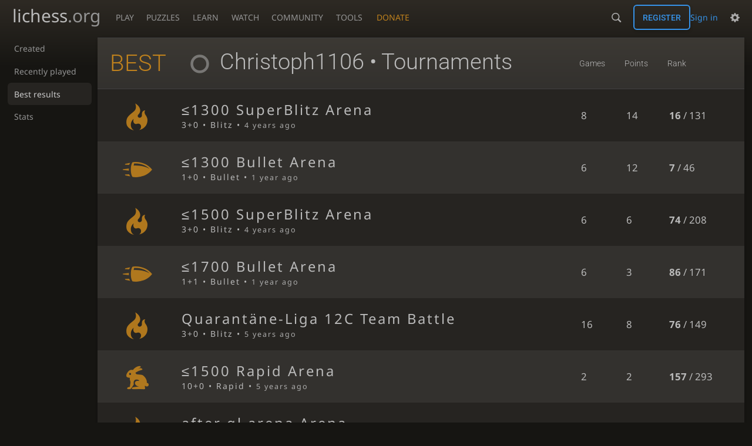

--- FILE ---
content_type: text/html; charset=utf-8
request_url: https://lichess.org/@/Christoph1106/tournaments/best
body_size: 4444
content:
<!DOCTYPE html><html lang="en-GB" class="dark"><!-- Lichess is open source! See https://lichess.org/source --><head><meta charset="utf-8"><meta name="viewport" content="width=device-width,initial-scale=1,viewport-fit=cover"><meta http-equiv="Content-Security-Policy" content="default-src 'self' lichess1.org; connect-src 'self' blob: data: lichess1.org wss://socket0.lichess.org wss://socket3.lichess.org wss://socket1.lichess.org wss://socket4.lichess.org wss://socket2.lichess.org wss://socket5.lichess.org wss://cf-socket0.lichess.org wss://cf-socket1.lichess.org wss://cf-socket2.lichess.org https://explorer.lichess.ovh https://tablebase.lichess.ovh; style-src 'self' 'unsafe-inline' lichess1.org; frame-src 'self' lichess1.org www.youtube.com www.youtube-nocookie.com player.twitch.tv player.vimeo.com; worker-src 'self' lichess1.org blob:; img-src 'self' blob: data: *; media-src 'self' blob: lichess1.org; script-src 'nonce-LcTbhX8n3on5TbH2DS6Hfg9s' 'self' lichess1.org; font-src 'self' lichess1.org; base-uri 'none';"><meta name="theme-color" content="#2e2a24"><title>Christoph1106 best tournaments • lichess.org</title><link data-css-key="lib.theme.all" href="https://lichess1.org/assets/css/lib.theme.all.5e0bc719.css" rel="stylesheet" /><link data-css-key="site" href="https://lichess1.org/assets/css/site.176d6e6e.css" rel="stylesheet" /><link data-css-key="tournament.user" href="https://lichess1.org/assets/css/tournament.user.563cfd05.css" rel="stylesheet" /><meta content="Free online chess server. Play chess in a clean interface. No registration, no ads, no plugin required. Play chess with the computer, friends or random opponents." name="description" /><link rel="mask-icon" href="https://lichess1.org/assets/logo/lichess.svg" color="black" /><link rel="icon" type="image/png" href="https://lichess1.org/assets/logo/lichess-favicon-512.png" sizes="512x512"><link rel="icon" type="image/png" href="https://lichess1.org/assets/logo/lichess-favicon-256.png" sizes="256x256"><link rel="icon" type="image/png" href="https://lichess1.org/assets/logo/lichess-favicon-192.png" sizes="192x192"><link rel="icon" type="image/png" href="https://lichess1.org/assets/logo/lichess-favicon-128.png" sizes="128x128"><link rel="icon" type="image/png" href="https://lichess1.org/assets/logo/lichess-favicon-64.png" sizes="64x64"><link id="favicon" rel="icon" type="image/png" href="https://lichess1.org/assets/logo/lichess-favicon-32.png" sizes="32x32"><meta name="google" content="notranslate"><link href="/feed.atom" title="Lichess Updates Feed" type="application/atom+xml" rel="alternate" /><link rel="preload" href="https://lichess1.org/assets/hashed/lichess.c8e26203.woff2" as="font" type="font/woff2" crossorigin><link rel="preload" href="https://lichess1.org/assets/hashed/noto-sans-latin.086bfcad.woff2" as="font" type="font/woff2" crossorigin><link rel="preload" href="https://lichess1.org/assets/hashed/roboto-latin.20b535fa.woff2" as="font" type="font/woff2" crossorigin><link rel="preload" href="https://lichess1.org/assets/hashed/lichess-chess.02d5eb8f.woff2" as="font" type="font/woff2" crossorigin><link rel="preload" href="https://lichess1.org/assets/hashed/brown.d4a5fe34.png" as="image" fetchpriority="high"><link rel="manifest" href="/manifest.json"><script defer="defer" src="https://lichess1.org/assets/hashed/cash.min.6f838d25.js"></script><script type="module" src="https://lichess1.org/assets/compiled/manifest.b7ddc352.js"></script><script type="module" src="https://lichess1.org/assets/compiled/i18n/site.en-GB.6c619b8421a5.js"></script><script type="module" src="https://lichess1.org/assets/compiled/i18n/timeago.en-GB.c5b087b5c613.js"></script><script type="module" src="https://lichess1.org/assets/compiled/i18n/preferences.en-GB.84538523c26b.js"></script><script type="module" src="https://lichess1.org/assets/compiled/site.QUMLABCZ.js"></script><script type="module" src="https://lichess1.org/assets/compiled/lib.RNDSKYHF.js"></script><script type="module" src="https://lichess1.org/assets/compiled/lib.W6DAIANQ.js"></script><script type="module" src="https://lichess1.org/assets/compiled/lib.OTNRCS6G.js"></script><script type="module" src="https://lichess1.org/assets/compiled/lib.QRKOWQDC.js"></script><script type="module" src="https://lichess1.org/assets/compiled/lib.P2KHB2MX.js"></script><script type="module" src="https://lichess1.org/assets/compiled/lib.TRV3SGC7.js"></script><script type="module" src="https://lichess1.org/assets/compiled/lib.OOAC35YV.js"></script><script type="module" src="https://lichess1.org/assets/compiled/lib.XN2YPPXF.js"></script><script type="module" src="https://lichess1.org/assets/compiled/lib.QC55EFTH.js"></script><script type="module" src="https://lichess1.org/assets/compiled/lib.PWPYJT6I.js"></script><script type="module" src="https://lichess1.org/assets/compiled/lib.JT6X6EOF.js"></script><script type="module" src="https://lichess1.org/assets/compiled/lib.IM5IKOBS.js"></script><script type="module" src="https://lichess1.org/assets/compiled/lib.ZUD7BC6L.js"></script><script type="module" src="https://lichess1.org/assets/compiled/lib.JDGIJSRT.js"></script><script type="module" src="https://lichess1.org/assets/compiled/lib.Y4X4YW67.js"></script><script type="module" src="https://lichess1.org/assets/compiled/lib.O42V43KT.js"></script><script type="module" src="https://lichess1.org/assets/compiled/lib.SNLKUCEO.js"></script><script type="module" src="https://lichess1.org/assets/compiled/lib.K7BTCZAK.js"></script><script type="module" src="https://lichess1.org/assets/compiled/lib.K5BZ6UV3.js"></script><script type="module" src="https://lichess1.org/assets/compiled/lib.LE4HQ5U6.js"></script><script type="module" src="https://lichess1.org/assets/compiled/lib.UEJ6TMTB.js"></script><script type="module" src="https://lichess1.org/assets/compiled/lib.YZJ6O4YS.js"></script><script type="module" src="https://lichess1.org/assets/compiled/lib.XNXLGS2X.js"></script><script type="module" src="https://lichess1.org/assets/compiled/bits.infiniteScroll.VAKPG6QR.js"></script>
<style>@font-face {font-family: 'lichess';font-display: block;src: url('https://lichess1.org/assets/hashed/lichess.c8e26203.woff2') format('woff2')}
</style><style>:root{---white-king:url(https://lichess1.org/assets/hashed/wK.bc7274dd.svg);---white-queen:url(https://lichess1.org/assets/hashed/wQ.79c9227e.svg);---white-rook:url(https://lichess1.org/assets/hashed/wR.e9e95adc.svg);---white-bishop:url(https://lichess1.org/assets/hashed/wB.b7d1a118.svg);---white-knight:url(https://lichess1.org/assets/hashed/wN.68b788d7.svg);---white-pawn:url(https://lichess1.org/assets/hashed/wP.0596b7ce.svg);---black-king:url(https://lichess1.org/assets/hashed/bK.c5f22c23.svg);---black-queen:url(https://lichess1.org/assets/hashed/bQ.5abdb5aa.svg);---black-rook:url(https://lichess1.org/assets/hashed/bR.c33a3d54.svg);---black-bishop:url(https://lichess1.org/assets/hashed/bB.77e9debf.svg);---black-knight:url(https://lichess1.org/assets/hashed/bN.d0665564.svg);---black-pawn:url(https://lichess1.org/assets/hashed/bP.09539f32.svg);}</style><link rel="preload" as="image" href="https://lichess1.org/assets/hashed/wK.bc7274dd.svg" /><link rel="preload" as="image" href="https://lichess1.org/assets/hashed/wQ.79c9227e.svg" /><link rel="preload" as="image" href="https://lichess1.org/assets/hashed/wR.e9e95adc.svg" /><link rel="preload" as="image" href="https://lichess1.org/assets/hashed/wB.b7d1a118.svg" /><link rel="preload" as="image" href="https://lichess1.org/assets/hashed/wN.68b788d7.svg" /><link rel="preload" as="image" href="https://lichess1.org/assets/hashed/wP.0596b7ce.svg" /><link rel="preload" as="image" href="https://lichess1.org/assets/hashed/bK.c5f22c23.svg" /><link rel="preload" as="image" href="https://lichess1.org/assets/hashed/bQ.5abdb5aa.svg" /><link rel="preload" as="image" href="https://lichess1.org/assets/hashed/bR.c33a3d54.svg" /><link rel="preload" as="image" href="https://lichess1.org/assets/hashed/bB.77e9debf.svg" /><link rel="preload" as="image" href="https://lichess1.org/assets/hashed/bN.d0665564.svg" /><link rel="preload" as="image" href="https://lichess1.org/assets/hashed/bP.09539f32.svg" /></head><body class="dark coords-in simple-board" data-sound-set="standard" data-socket-domains="socket0.lichess.org,socket3.lichess.org,socket1.lichess.org,socket4.lichess.org,socket2.lichess.org,socket5.lichess.org" data-asset-url="https://lichess1.org" data-asset-version="6MjkoR" data-nonce="LcTbhX8n3on5TbH2DS6Hfg9s" data-theme="dark" data-board="brown" data-piece-set="cburnett" data-board3d="Woodi" data-piece-set3d="Basic" data-i18n-catalog="https://lichess1.org/assets/compiled/i18n/en-GB.169e531d1c5b.js" style="---board-opacity:100;---board-brightness:100;---board-hue:0;"><form id="blind-mode" action="/run/toggle-blind-mode" method="POST"><input type="hidden" name="enable" value="1"><input type="hidden" name="redirect" value="/@/Christoph1106/tournaments/best"><button type="submit">Accessibility - Enable blind mode </button>&nbsp;-&nbsp;<a href="https://lichess.org/page/blind-mode-tutorial">Blind mode tutorial</a></form><header id="top"><div class="site-title-nav">
<input type="checkbox" id="tn-tg" class="topnav-toggle fullscreen-toggle" autocomplete="off" aria-label="Navigation">
<label for="tn-tg" class="fullscreen-mask"></label>
<label for="tn-tg" class="hbg"><span class="hbg__in"></span></label><a class="site-title" href="/"><div class="site-icon" data-icon=""></div><div class="site-name">lichess<span>.org</span></div></a><nav id="topnav" class="hover"><section><a href="/"><span class="play">Play</span><span class="home">lichess.org</span></a><div role="group"><a href="/?any#hook">Create lobby game</a><a href="/tournament">Arena tournaments</a><a href="/swiss">Swiss tournaments</a><a href="/simul">Simultaneous exhibitions</a><a class="community-patron mobile-only" href="/patron">Donate</a></div></section><section><a href="/training">Puzzles</a><div role="group"><a href="/training">Puzzles</a><a href="/training/themes">Puzzle Themes</a><a href="/training/dashboard/30">Puzzle Dashboard</a><a href="/streak">Puzzle Streak</a><a href="/storm">Puzzle Storm</a><a href="/racer">Puzzle Racer</a></div></section><section><a href="/learn">Learn</a><div role="group"><a href="/learn">Chess basics</a><a href="/practice">Practice</a><a href="/training/coordinate">Coordinates</a><a href="/study">Study</a><a href="/coach">Coaches</a></div></section><section><a href="/broadcast">Watch</a><div role="group"><a href="/broadcast">Broadcasts</a><a href="/tv">Lichess TV</a><a href="/games">Current games</a><a href="/streamer">Streamers</a><a href="/video">Video library</a></div></section><section><a href="/player">Community</a><div role="group"><a href="/player">Players</a><a href="/team">Teams</a><a href="/forum">Forum</a><a href="/blog/community">Blog</a></div></section><section><a href="/analysis">Tools</a><div role="group"><a href="/analysis">Analysis board</a><a href="/opening">Openings</a><a href="/editor">Board editor</a><a href="/paste">Import game</a><a href="/games/search">Advanced search</a></div></section></nav><a class="site-title-nav__donate" href="/patron">Donate</a></div><div class="site-buttons"><div id="warn-no-autoplay"><a data-icon="" target="_blank" href="/faq#autoplay"></a></div><div id="clinput"><a class="link" data-icon=""></a><input spellcheck="false" autocomplete="false" aria-label="Search" placeholder="Search" enterkeyhint="search" /></div><div class="signin-or-signup"><a href="/login?referrer=/@/Christoph1106/tournaments/best" class="signin">Sign in</a><a href="/signup" class="button signup">Register</a></div><div class="dasher"><button class="toggle anon link" title="Preferences" aria-label="Preferences" data-icon=""></button><div id="dasher_app" class="dropdown"></div></div></div></header><div id="main-wrap" class="is2d"><main class="page-menu"><aside class="subnav"><nav class="subnav__inner page-menu__menu"><a class="" href="/@/Christoph1106/tournaments/created">Created</a><a class="" href="/@/Christoph1106/tournaments/recent">Recently played</a><a class="active" href="/@/Christoph1106/tournaments/best">Best results</a><a class="" href="/@/Christoph1106/tournaments/chart">Stats</a></nav></aside><div class="page-menu__content box"><div class="tournament-list"><table class="slist"><thead><tr><th class="count">BEST</th><th><h1><a class="offline user-link ulpt" href="/@/Christoph1106"><i class="line"></i>Christoph1106</a> • Tournaments</h1></th><th>Games</th><th>Points</th><th>Rank</th></tr></thead><tbody class="infinite-scroll"><tr class="paginated scheduled"><td class="icon"><i data-icon=""></i></td><td class="header"><a href="/tournament/qqhGE2bj"><span class="name">≤1300 SuperBlitz Arena</span><span class="setup">3+0 • Blitz • <time class="timeago" datetime="2021-12-11T21:00:49Z">&nbsp;</time></span></a></td><td class="games">8</td><td class="score">14</td><td class="rank"><strong>16</strong> / 131</td></tr><tr class="paginated scheduled"><td class="icon"><i data-icon=""></i></td><td class="header"><a href="/tournament/DkMmZsDv"><span class="name">≤1300 Bullet Arena</span><span class="setup">1+0 • Bullet • <time class="timeago" datetime="2024-09-20T08:01:58.367Z">&nbsp;</time></span></a></td><td class="games">6</td><td class="score">12</td><td class="rank"><strong>7</strong> / 46</td></tr><tr class="paginated scheduled"><td class="icon"><i data-icon=""></i></td><td class="header"><a href="/tournament/4yg3JfpM"><span class="name">≤1500 SuperBlitz Arena</span><span class="setup">3+0 • Blitz • <time class="timeago" datetime="2022-01-08T22:00:45Z">&nbsp;</time></span></a></td><td class="games">6</td><td class="score">6</td><td class="rank"><strong>74</strong> / 208</td></tr><tr class="paginated scheduled"><td class="icon"><i data-icon=""></i></td><td class="header"><a href="/tournament/rrUniyqq"><span class="name">≤1700 Bullet Arena</span><span class="setup">1+1 • Bullet • <time class="timeago" datetime="2024-09-25T10:31:21.654Z">&nbsp;</time></span></a></td><td class="games">6</td><td class="score">3</td><td class="rank"><strong>86</strong> / 171</td></tr><tr class="paginated"><td class="icon"><i data-icon=""></i></td><td class="header"><a href="/tournament/LaIkmaIA"><span class="name">Quarantäne-Liga 12C Team Battle</span><span class="setup">3+0 • Blitz • <time class="timeago" datetime="2020-07-23T18:01:19Z">&nbsp;</time></span></a></td><td class="games">16</td><td class="score">8</td><td class="rank"><strong>76</strong> / 149</td></tr><tr class="paginated scheduled"><td class="icon"><i data-icon=""></i></td><td class="header"><a href="/tournament/acH7N4Hy"><span class="name">≤1500 Rapid Arena</span><span class="setup">10+0 • Rapid • <time class="timeago" datetime="2020-11-19T15:00:58Z">&nbsp;</time></span></a></td><td class="games">2</td><td class="score">2</td><td class="rank"><strong>157</strong> / 293</td></tr><tr class="paginated"><td class="icon"><i data-icon=""></i></td><td class="header"><a href="/tournament/giDGZ6Sf"><span class="name">after ql arena Arena</span><span class="setup">3+1 • Blitz • <time class="timeago" datetime="2020-12-10T21:03:02.487Z">&nbsp;</time></span></a></td><td class="games">10</td><td class="score">8</td><td class="rank"><strong>9</strong> / 16</td></tr><tr class="paginated scheduled"><td class="icon"><i data-icon=""></i></td><td class="header"><a href="/tournament/IFWdbGvs"><span class="name">≤1700 Bullet Arena</span><span class="setup">1+0 • Bullet • <time class="timeago" datetime="2022-01-22T22:00:55Z">&nbsp;</time></span></a></td><td class="games">3</td><td class="score">4</td><td class="rank"><strong>117</strong> / 192</td></tr><tr class="paginated scheduled"><td class="icon"><i data-icon=""></i></td><td class="header"><a href="/tournament/6nnuOQXB"><span class="name">≤1700 Bullet Arena</span><span class="setup">1+0 • Bullet • <time class="timeago" datetime="2024-11-04T10:00:40Z">&nbsp;</time></span></a></td><td class="games">2</td><td class="score">2</td><td class="rank"><strong>92</strong> / 142</td></tr><tr class="paginated scheduled"><td class="icon"><i data-icon=""></i></td><td class="header"><a href="/tournament/C7wSWvqf"><span class="name">Eastern Blitz Arena</span><span class="setup">5+0 • Blitz • <time class="timeago" datetime="2022-07-18T06:00:39Z">&nbsp;</time></span></a></td><td class="games">5</td><td class="score">2</td><td class="rank"><strong>1128</strong> / 1544</td></tr><tr class="paginated scheduled"><td class="icon"><i data-icon=""></i></td><td class="header"><a href="/tournament/FerALaOY"><span class="name">≤2000 Bullet Arena</span><span class="setup">1+1 • Bullet • <time class="timeago" datetime="2024-09-19T11:31:15.157Z">&nbsp;</time></span></a></td><td class="games">4</td><td class="score">2</td><td class="rank"><strong>190</strong> / 260</td></tr><tr class="paginated"><td class="icon"><i data-icon=""></i></td><td class="header"><a href="/tournament/uPimRHz0"><span class="name">angenommenes Königsgambit Arena</span><span class="setup">5+0 • Blitz • <time class="timeago" datetime="2021-02-03T20:31:07.505Z">&nbsp;</time></span></a></td><td class="games">7</td><td class="score">2</td><td class="rank"><strong>9</strong> / 12</td></tr><tr class="paginated"><td class="icon"><i data-icon=""></i></td><td class="header"><a href="/tournament/2JarWmo7"><span class="name">Sparta-Aufwärm-Prize Arena</span><span class="setup">3+0 • Blitz • <time class="timeago" datetime="2020-12-12T18:00:02Z">&nbsp;</time></span></a></td><td class="games">6</td><td class="score">2</td><td class="rank"><strong>16</strong> / 21</td></tr><tr class="paginated scheduled"><td class="icon"><i data-icon=""></i></td><td class="header"><a href="/tournament/weY2mJV6"><span class="name">≤2000 Rapid Arena</span><span class="setup">10+0 • Rapid • <time class="timeago" datetime="2020-12-14T21:00:15Z">&nbsp;</time></span></a></td><td class="games">1</td><td class="score">0</td><td class="rank"><strong>489</strong> / 614</td></tr><tr class="paginated scheduled"><td class="icon"><i data-icon=""></i></td><td class="header"><a href="/tournament/gROzFOm4"><span class="name">≤1300 Bullet Arena</span><span class="setup">1+0 • Bullet • <time class="timeago" datetime="2022-10-20T08:00:10Z">&nbsp;</time></span></a></td><td class="games">2</td><td class="score">0</td><td class="rank"><strong>54</strong> / 67</td></tr><tr class="paginated scheduled"><td class="icon"><i data-icon=""></i></td><td class="header"><a href="/tournament/3APJcmfn"><span class="name">≤2000 Rapid Arena</span><span class="setup">10+0 • Rapid • <time class="timeago" datetime="2020-12-11T05:00:57Z">&nbsp;</time></span></a></td><td class="games">1</td><td class="score">0</td><td class="rank"><strong>236</strong> / 281</td></tr><tr class="paginated scheduled"><td class="icon"><i data-icon=""></i></td><td class="header"><a href="/tournament/qjVSoxJS"><span class="name">≤2000 Rapid Arena</span><span class="setup">10+0 • Rapid • <time class="timeago" datetime="2020-12-11T13:00:10Z">&nbsp;</time></span></a></td><td class="games">1</td><td class="score">0</td><td class="rank"><strong>584</strong> / 685</td></tr><tr class="paginated scheduled"><td class="icon"><i data-icon=""></i></td><td class="header"><a href="/tournament/9ETzVz0L"><span class="name">Rapid Shield Arena</span><span class="setup">10+0 • Rapid • <time class="timeago" datetime="2022-01-06T16:00:19Z">&nbsp;</time></span></a></td><td class="games">1</td><td class="score">0</td><td class="rank"><strong>4870</strong> / 5616</td></tr><tr class="paginated"><td class="icon"><i data-icon=""></i></td><td class="header"><a href="/tournament/QbXjt121"><span class="name">Lichess Quarantäne-Liga 8C Team Battle</span><span class="setup">3+0 • Blitz • <time class="timeago" datetime="2020-12-17T19:01:06Z">&nbsp;</time></span></a></td><td class="games">7</td><td class="score">2</td><td class="rank"><strong>96</strong> / 109</td></tr><tr class="paginated"><td class="icon"><i data-icon=""></i></td><td class="header"><a href="/tournament/mQFCOYMU"><span class="name">Stonewall mit Schwarz Arena</span><span class="setup">3+0 • Blitz • <time class="timeago" datetime="2020-12-16T20:50:00Z">&nbsp;</time></span></a></td><td class="games">2</td><td class="score">0</td><td class="rank"><strong>9</strong> / 10</td></tr><tr class="pager"><th><a rel="next" href="/@/Christoph1106/tournaments/best?page=2">Next</a></th></tr></tbody></table></div></div></main></div><a id="network-status" class="link text" data-icon=""></a><svg width="0" height="0"><mask id="mask"><path fill="#fff" stroke="#fff" stroke-linejoin="round" d="M38.956.5c-3.53.418-6.452.902-9.286 2.984C5.534 1.786-.692 18.533.68 29.364 3.493 50.214 31.918 55.785 41.329 41.7c-7.444 7.696-19.276 8.752-28.323 3.084C3.959 39.116-.506 27.392 4.683 17.567 9.873 7.742 18.996 4.535 29.03 6.405c2.43-1.418 5.225-3.22 7.655-3.187l-1.694 4.86 12.752 21.37c-.439 5.654-5.459 6.112-5.459 6.112-.574-1.47-1.634-2.942-4.842-6.036-3.207-3.094-17.465-10.177-15.788-16.207-2.001 6.967 10.311 14.152 14.04 17.663 3.73 3.51 5.426 6.04 5.795 6.756 0 0 9.392-2.504 7.838-8.927L37.4 7.171z"/></mask></svg><script nonce="LcTbhX8n3on5TbH2DS6Hfg9s">(function(){window.site||(window.site={}),window.site.load||(window.site.load=new Promise(function(i){document.addEventListener("DOMContentLoaded",function(){i()})}));
})()</script><script nonce="LcTbhX8n3on5TbH2DS6Hfg9s">site.load.then(()=>{site.asset.loadEsm('bits.infiniteScroll')})</script></body></html>

--- FILE ---
content_type: application/javascript
request_url: https://lichess1.org/assets/compiled/lib.RNDSKYHF.js
body_size: 926
content:
import{d as u}from"./lib.SNLKUCEO.js";import{j as p}from"./lib.UEJ6TMTB.js";import{C as d}from"./lib.YZJ6O4YS.js";import{b as f}from"./lib.XNXLGS2X.js";var j={};f(j,{baseUrl:()=>g,embedChessground:()=>V,fideFedSrc:()=>b,flairSrc:()=>y,jsModule:()=>c,loadCss:()=>h,loadCssPath:()=>P,loadEsm:()=>v,loadEsmPage:()=>E,loadI18n:()=>M,loadIife:()=>C,loadPieces:()=>I,removeCss:()=>_,removeCssPath:()=>O,url:()=>i});var g=d(()=>document.body.getAttribute("data-asset-url")||""),w=d(()=>document.body.getAttribute("data-asset-version")),i=(t,e={})=>{let s=e.documentOrigin?window.location.origin:e.pathOnly?"":g(),n=e.pathVersion?e.pathVersion===!0?`_${w()}/`:`_${e.pathVersion}/`:"",o=!n&&site.manifest.hashed[t];return`${s}/assets/${o?x(t,o):`${n}${t}`}`};function x(t,e){let s=t.slice(t.lastIndexOf("/")+1),n=s.lastIndexOf(".");return`hashed/${n<0?`${s}.${e}`:`${s.slice(0,n)}.${e}${s.slice(n)}`}`}var y=t=>i(`flair/img/${t}.webp`,{pathVersion:"_____4"}),b=t=>i(`fide/fed-webp/${t}.webp`,{pathVersion:"_____2"}),h=(t,e)=>new Promise(s=>{if(t=t.startsWith("https:")?t:i(t),document.head.querySelector(`link[href="${t}"]`))return s();let n=document.createElement("link");e&&n.setAttribute("data-css-key",e),n.rel="stylesheet",n.href=t,n.onload=()=>s(),document.head.append(n)}),P=async t=>{let e=site.manifest.css[t];await h(`css/${t}${e?`.${e}`:""}.css`,t)},_=t=>$(`head > link[href="${t}"]`).remove(),O=t=>$(`head > link[data-css-key="${t}"]`).remove(),c=(t,e="compiled/")=>{t.endsWith(".js")&&(t=t.slice(0,-3));let s=site.manifest.js[t];return`${e}${t}${s?`.${s}`:""}.js`},m=new Map,C=(t,e={})=>(m.has(t)||m.set(t,p(i(t,e))),m.get(t));async function v(t,e={}){var o;let s=await import(i(e.npm?c(t,"npm/"):c(t),e)),n=(o=s.initModule)!=null?o:s.default;return e.npm&&!e.init?n:n(e.init)}var E=async t=>{let e=import(i(c(t))),s=document.getElementById("page-init-data"),n=s&&JSON.parse(s.innerHTML);s==null||s.remove();let o=await e;o.initModule?o.initModule(n):o.default(n)},M=async t=>{await import(document.body.dataset.i18nCatalog);let e=window.site,s=`compiled/i18n/${t}.${document.documentElement.lang}.${e.manifest.i18n[t]}.js`;await import(i(s))};function V(){return import(i("npm/chessground.min.js"))}var I=new Promise((t,e)=>{var l;if((l=document.getElementById("main-wrap"))!=null&&l.classList.contains("is3d"))return t();let s=window.getComputedStyle(document.body),n=u.flatMap(r=>["pawn","knight","bishop","rook","queen","king"].map(a=>`---${r}-${a}`)).map(r=>s.getPropertyValue(r).slice(4,-1).replace(/\\([:/.])/g,"$1")).filter(r=>r),o=n.length;if(o===0)return t();n.forEach(r=>{let a=new Image;a.src=r,a.decode().then(()=>{--o===0&&t()}).catch(e)})});export{i as a,P as b,c,v as d,V as e,j as f};
